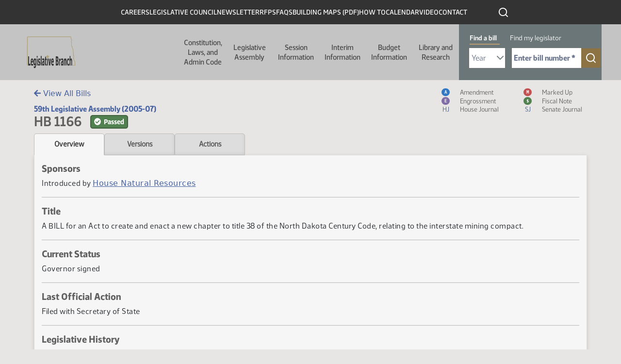

--- FILE ---
content_type: text/html; charset=UTF-8
request_url: https://ndlegis.gov/assembly/59-2005/regular/bill-overview/bo1166.html
body_size: 72962
content:
<html lang="en" dir="ltr" class="h-100">
  <head>
    <!--
    /**
    * @license
    * MyFonts Webfont Build ID 587915
    *
    * The fonts listed in this notice are subject to the End User License
    * Agreement(s) entered into by the website owner. All other parties are
    * explicitly restricted from using the Licensed Webfonts(s).
    *
    * You may obtain a valid license from one of MyFonts official sites.
    * http://www.fonts.com
    * http://www.myfonts.com
    * http://www.linotype.com
    *
    */
    -->
    <link rel="stylesheet" type="text/css" href="/themes/custom/legis_nd/fonts/MyFontsWebfontsKit.css">
    <link rel="stylesheet" media="all" href="/sites/default/files/css/css_Dqq_6KSdEgjRbAixR2FgAxHFQhICMaYdKnp0caz-Prg.css?delta=0&amp;language=en&amp;theme=legis_nd&amp;include=[base64]">
<link rel="stylesheet" media="all" href="/sites/default/files/css/css_LQV3RbKBPJVZDW2J2FY0-BaQCZcHICALDFttnaWsXJ8.css?delta=1&amp;language=en&amp;theme=legis_nd&amp;include=[base64]">
<link rel="stylesheet" media="all" href="https://cdn.jsdelivr.net/npm/accordion-js@3/dist/accordion.min.css">
<link rel="stylesheet" media="all" href="/sites/default/files/css/css_bGbDltLAK7kj_1McKnfOoR6SOYOH6BIV1r_KFYEBNVE.css?delta=3&amp;language=en&amp;theme=legis_nd&amp;include=[base64]">
<link rel="stylesheet" media="all" href="/sites/default/files/css/css_U4duOISQsL3cZbApgp0U99wWjH97RtzSSQlIGmx2oa8.css?delta=4&amp;language=en&amp;theme=legis_nd&amp;include=[base64]">

    
    <meta charset="utf-8">
<noscript><style>form.antibot * :not(.antibot-message) { display: none !important; }</style>
</noscript>


<meta name="Generator" content="Drupal 10 (https://www.drupal.org)">
<meta name="MobileOptimized" content="width">
<meta name="HandheldFriendly" content="true">
<meta name="viewport" content="width=device-width, initial-scale=1.0">
<link rel="icon" href="/sites/default/files/favicon_0_0.ico" type="image/vnd.microsoft.icon">
<link rel="canonical" href="https://ndlegis.gov/content/application-template">
<link rel="shortlink" href="https://ndlegis.gov/node/41758">


    <title>HB 1166 - Overview | North Dakota Legislative Branch</title>
    <link rel="canonical" href="https://ndlegis.gov/assembly/59-2005/regular/bill-overview/bo1166.html">
    <meta property="og:title" content= "HB 1166 - Overview"/>
    <meta property="og:type" content="article" />
    <meta property="og:url" content= "https://ndlegis.gov/assembly/59-2005/regular/bill-overview/bo1166.html" />
    <meta property="og:description" content = "An overview regarding HB 1166" />
    
            <meta property="og:image" content="https://ndlegis.gov/sites/default/files/inline-images/nd-legis-og.png" />
            <meta property="og:image:alt" content="Image of the Legislative Council Logo" />
        

    





    
  <script src="/sites/default/files/hotjar/hotjar.script.js?0"></script>
<script type="application/json" data-drupal-selector="drupal-settings-json">{"path":{"baseUrl":"\/","pathPrefix":"","currentPath":"node\/41758","currentPathIsAdmin":false,"isFront":false,"currentLanguage":"en"},"pluralDelimiter":"\u0003","suppressDeprecationErrors":true,"gtag":{"tagId":"","consentMode":false,"otherIds":[],"events":[],"additionalConfigInfo":[]},"ajaxPageState":{"libraries":"[base64]","theme":"legis_nd","theme_token":null},"ajaxTrustedUrl":[],"gtm":{"tagId":null,"settings":{"data_layer":"dataLayer","include_classes":false,"allowlist_classes":"google\nnonGooglePixels\nnonGoogleScripts\nnonGoogleIframes","blocklist_classes":"customScripts\ncustomPixels","include_environment":false,"environment_id":"","environment_token":""},"tagIds":["GTM-T47XKTC"]},"data":{"extlink":{"extTarget":true,"extTargetAppendNewWindowDisplay":true,"extTargetAppendNewWindowLabel":"(opens in a new window)","extTargetNoOverride":false,"extNofollow":false,"extTitleNoOverride":false,"extNoreferrer":true,"extFollowNoOverride":false,"extClass":"ext","extLabel":"(link is external)","extImgClass":false,"extSubdomains":true,"extExclude":"","extInclude":"","extCssExclude":"","extCssInclude":"","extCssExplicit":"","extAlert":true,"extAlertText":"You are now leaving this website and entering an external site created, operated, and maintained by another organization.","extHideIcons":false,"mailtoClass":"mailto","telClass":"","mailtoLabel":"(link sends email)","telLabel":"(link is a phone number)","extUseFontAwesome":false,"extIconPlacement":"append","extPreventOrphan":false,"extFaLinkClasses":"fa fa-external-link","extFaMailtoClasses":"fa fa-envelope-o","extAdditionalLinkClasses":"","extAdditionalMailtoClasses":"","extAdditionalTelClasses":"","extFaTelClasses":"fa fa-phone","allowedDomains":[],"extExcludeNoreferrer":""}},"dmbNotificationEntities":{"11":{"content":"\u003Cdiv class=\u0022dmb-notification\u0022 dmb-notification-id=\u002211\u0022 dmb-cookie-expiration=\u0022365\u0022 dmb-auto-dismiss=\u00220\u0022 dmb-dismiss-time=\u002215\u0022\u003E\u003Cdiv class=\u0022dmb-notification-content\u0022\u003E\n      \u003Cdiv class=\u0022field field--name-field-p-content field--type-entity-reference-revisions field--label-hidden field__items\u0022\u003E\n              \u003Cdiv class=\u0022field__item\u0022\u003E  \u003Cdiv class=\u0022paragraph paragraph--type--wysiwyg paragraph--view-mode--default\u0022\u003E\n          \n            \u003Cdiv class=\u0022clearfix text-formatted field field--name-field-wysiwgy-text-area field--type-text-with-summary field--label-hidden field__item\u0022\u003E\u003Cp\u003E\u003Cstrong\u003EWe\u0027re expanding! Now hiring several staff positions. Click on \u0022CAREERS\u0022 above to view postings.\u003C\/strong\u003E\u003C\/p\u003E\n\u003C\/div\u003E\n      \n      \u003C\/div\u003E\n\u003C\/div\u003E\n          \u003C\/div\u003E\n  \u003C\/div\u003E\n\u003Ca href=\u0022\u0022 class=\u0022close-dmb-notification\u0022\u003EClose notification\u003C\/a\u003E\u003C\/div\u003E\n","startTime":"2025-07-07T20:00:00+00:00","endTime":"2026-12-31T18:00:00+00:00","contentTypes":[],"sitewide":"1","pathLimit":[],"excluded":[],"id":"11"}},"dmbNotifications":{"dmb-notifications-ajax-wrapper":{"notificationWrapper":".dmb-notifications-ajax-wrapper","contentType":"page_with_view","contentPath":"\/content\/application-template","notificationType":""}},"user":{"uid":0,"permissionsHash":"df6389d2f7049f9a37366ab360a3dfa260def5aa995498caad2653c350120dc7"}}</script>
<script src="/sites/default/files/js/js_8KE6XhPbQw0jvp7CTOJEChOz0MT8_7k617rZ1MND6lc.js?scope=header&amp;delta=0&amp;language=en&amp;theme=legis_nd&amp;include=eJx1jVEKAjEMRC_Ubn-8T0m3IWRNm9JE2L29K4qi4M8wb3gwRdXNJ4xLKu8aN4sCjuahsjU24yKYG5oBYS4w05894O7C_ZrqvA2Q5YWBVOk0HSjRGb-8wAb799iCILHlXhOMIUeEdcXn4aPqrKz945BoAYnmx_lHdyS5U0M"></script>
<script src="/modules/contrib/google_tag/js/gtag.js?t96kzb"></script>
<script src="/modules/contrib/google_tag/js/gtm.js?t96kzb"></script>

  

            <link rel="stylesheet" href="/sites/default/files/static/bootstrap-5.1.3/css/bootstrap.css"/>
          <link rel="stylesheet" href="/sites/default/files/static/img/fontawesome/fontawesome-free-5.15.4-web/css/all.min.css"/>
          <link rel="stylesheet" href="/sites/default/files/static/datatables/dataTables.min.css"/>
          <link rel="stylesheet" href="/sites/default/files/static/css/static.css"/>

          <script src="/sites/default/files/static/js/jquery-3.6.0.min.js" type="text/javascript" charset="utf-8"></script>
            <script src="/sites/default/files/static/js/moment.min.js" type="text/javascript" charset="utf-8"></script>
          <script src="/sites/default/files/static/bootstrap-5.1.3/js/popper.min.js" type="text/javascript" charset="utf-8"></script>
          <script src="/sites/default/files/static/bootstrap-5.1.3/js/bootstrap.bundle.min.js" type="text/javascript" charset="utf-8"></script>
          <script src="/sites/default/files/static/img/fontawesome/fontawesome-free-5.15.4-web/js/all.min.js" type="text/javascript" charset="utf-8"></script>
          <script src="/sites/default/files/static/datatables/dataTables.min.js" type="text/javascript" charset="utf-8"></script>
          <script src="/sites/default/files/static/js/static.js" type="text/javascript" charset="utf-8"></script>
            <script>
                    var testimonyDeadline = '';
                    $(document).ready(function() {
                        // Set links on tabs and include search query on index link
                        var query = window.location.search.substring(1);
                        if (query) {
                            query = '?' + query;
                        }
                        $('#index-link').attr('href', $('#index-link').attr('href') + query + '#' + 1166);
                          $('.tab').each(function() {
                              var href = $(this).attr('href') + query;
                              $(this).attr('href', href);
                          });

                        initShowMore();
                        
                        // Hide header title/top bread crumbs
                        $('.region-breadcrumb').addClass('hide');

                        // Determine if testimony alert badge should be shown on Hearings tab
                        if (testimonyDeadline && $('#testimony-alert-badge').length > 0) {
                            var now = moment();
                            var deadline = moment(testimonyDeadline, "YYYY-MM-DD hh:mm");
                            if (deadline && now < deadline) {
                                $('#testimony-alert-badge').removeClass('hide');
                            }
                        }
                    });
                </script>

            



        </head>
  <body class="dmb-notification content-application-template path-node page-node-type-page-with-view   d-flex flex-column h-100">
        <a href="#main-content" class="visually-hidden focusable skip-link">
      Skip to main content
    </a>
    <noscript><iframe src="https://www.googletagmanager.com/ns.html?id=GTM-T47XKTC" height="0" width="0" style="display:none;visibility:hidden"></iframe></noscript>
      <div class="dialog-off-canvas-main-canvas d-flex flex-column h-100" data-off-canvas-main-canvas>
    

<a href="#main-content" class="visually-hidden focusable skip-link">
  Skip to main content
</a>

<header id="legis-site-header" aria-label="North Dakota State Legislature site header">
  <div class="container">
      <div class="region region-header">
    


<nav role="navigation" aria-labelledby="block-menu-header-1605643733-menu" id="block-header" class="block block-menu navigation menu--menu-header">
  

              <h2 id="block-menu-header-1605643733-menu" class="visually-hidden">Header</h2>

  
  
              <ul class="nav navbar-nav">
              
            
      <li class="nav-item">
        <a href="/careers" class="nav-link" data-drupal-link-system-path="careers">Careers</a>
              </li>
          
            
      <li class="nav-item">
        <a href="/legislative-council" class="nav-link" data-drupal-link-system-path="legislative-council">Legislative Council</a>
              </li>
          
            
      <li class="nav-item">
        <a href="/council-newsletter" class="nav-link" data-drupal-link-system-path="node/49732">Newsletter</a>
              </li>
          
            
      <li class="nav-item">
        <a href="/rfps" class="nav-link" data-drupal-link-system-path="rfps">RFPs</a>
              </li>
          
            
      <li class="nav-item">
        <a href="/faq" class="nav-link" data-drupal-link-system-path="faq">FAQs</a>
              </li>
          
            
      <li class="nav-item">
        <a href="/sites/default/files/resource/miscellaneous/capitolbuildingmap_1.pdf" class="nav-link">Building Maps (PDF)</a>
              </li>
          
            
      <li class="nav-item">
        <a href="/how-to" class="nav-link" data-drupal-link-system-path="node/49819">How To</a>
              </li>
          
            
      <li class="nav-item">
        <a href="/calendar" class="nav-link" data-drupal-link-system-path="calendar">Calendar</a>
              </li>
          
            
      <li class="nav-item">
        <a href="https://video.ndlegis.gov/" class="nav-link">Video</a>
              </li>
          
            
      <li class="nav-item">
        <a href="/contact-us" class="nav-link" data-drupal-link-system-path="node/41369">Contact</a>
              </li>
        </ul>
  


</nav>

<div id="block-topblackheaderbarsearchicon" class="block block-block-content block-block-content06716f38-ae21-47b4-9271-4948f7d77105">
  
    
      
            <div class="clearfix text-formatted field field--name-body field--type-text-with-summary field--label-hidden field__item"><a href="/search" outline: solid><img class="icon icon-search-white" src="/themes/custom/legis_nd/images/ico-search-white.svg" alt="click to search this site"></a></div>
      
  </div>

  </div>

  </div>

    <nav class="navbar navbar-expand-lg   " aria-labelledby="main-header-with-search" id="main-header-with-search">
    <div class="container-fluid m-0 p-0 row mx-auto">
      <div class="col-auto p-0">
        <div class="region region-nav-branding">
    <div id="block-legis-nd-branding" class="block block-system block-system-branding-block">
  
    
  <div class="navbar-brand d-flex align-items-center">

    <a href="/" title="Home" rel="home" class="site-logo d-block">
    <img src="/sites/default/files/nd-legis-logo.png" alt="Home">
  </a>
  
  <div>
    
      </div>
</div>
</div>

  </div>

      </div>

      <div class="col-3 col-md-auto">
        <button class="navbar-toggler collapsed" type="button" data-toggle="collapse" data-target="#navbarSupportedContent" aria-controls="navbarSupportedContent" aria-expanded="false" aria-label="Toggle navigation">
          <span class="navbar-toggler-icon"></span>
        </button>
      </div>

      <div class="collapse navbar-collapse col-12 col-md-auto p-0 justify-content-end" id="navbarSupportedContent">
        <div class="nav-wrapper">
          <div class="container">
              <div class="region region-nav-main">
    


<nav role="navigation" aria-labelledby="block-main-1412436324-menu" id="block-legis-nd-main-menu" class="block block-menu navigation menu--main">
  

              <h2 id="block-main-1412436324-menu" class="visually-hidden">Main navigation</h2>

  
  

  <ul data-region="nav_main" class="menu menu-- nav navbar-nav">
                <li class="offset-left-50 parent width-half expanded dropdown">
        <button href="" class="dropdown-toggle" data-toggle="dropdown" aria-haspopup="true" aria-controls="dropdown-menu-1">Constitution, Laws, and Admin Code <span class="caret"></span></button>
        
                  <div id="dropdown-menu-1" class="dropdown-menu dropdown-fullwidth" role="menu">
            
  
    <div class="menu_link_content menu-link-contentmain view-mode-default menu-dropdown menu-dropdown-0 menu-type-default">
              

  <div class="layout layout--twocol-section layout--twocol-section--50-50 row">

                                      <div class="layout__region layout__region--first order-2 order-lg-1" role="complementary" aria-labelledby="comp-title-752244588">
          <h2 id="comp-title-752244588" class="visually-hidden">
            Related resources for this section comp-title-752244588
          </h2>
          


<nav role="navigation" aria-labelledby="block-main-700856759-menu" class="hide-parent block block-menu navigation menu--main">
  

              <h2 id="block-main-700856759-menu" class="visually-hidden">Constitution Left Column</h2>

  
  

  <ul class="menu menu-- nav navbar-nav">
                <li>
        <a href="/constitution">Constitution <span class="caret"></span></a>

        
              </li>
                <li>
        <a href="/general-information/north-dakota-century-code/index.html">Century Code <span class="caret"></span></a>

        
              </li>
                <li>
        <a href="/legislative-histories/session-laws">Session Laws <span class="caret"></span></a>

        
              </li>
      </ul>


</nav>


        </div>
          
                      <div class="layout__region layout__region--second order-1 order-lg-2">
          


<nav role="navigation" aria-labelledby="block-main-1780045439-menu" class="hide-parent block block-menu navigation menu--main">
  

              <h2 id="block-main-1780045439-menu" class="visually-hidden">Constitution Right Column</h2>

  
  

  <ul class="menu menu-- nav navbar-nav">
                <li>
        <a href="/agency-rules/north-dakota-administrative-code/index.html">Administrative Code <span class="caret"></span></a>

        
              </li>
                <li>
        <a href="/administrative-rules-supplements">Administrative Rules Supplements <span class="caret"></span></a>

        
              </li>
                <li>
        <a href="/files/resource/miscellaneous/adminrulesdraftingmanual.pdf">Administrative Rules Drafting Manual <span class="caret"></span></a>

        
              </li>
                <li>
        <a href="https://attorneygeneral.nd.gov/attorney-generals-office/manuals-for-state-and-local-government-agencies/">Attorney General's Administrative Manual (External Site) <span class="caret"></span></a>

        
              </li>
      </ul>


</nav>


        </div>
          
  </div>

      </div>




          </div>
              </li>
                <li class="parent width-full offset-left-272 expanded dropdown">
        <button href="" class="dropdown-toggle" data-toggle="dropdown" aria-haspopup="true" aria-controls="dropdown-menu-2">Legislative Assembly <span class="caret"></span></button>
        
                  <div id="dropdown-menu-2" class="dropdown-menu dropdown-fullwidth" role="menu">
            
  
    <div class="menu_link_content menu-link-contentmain view-mode-default menu-dropdown menu-dropdown-0 menu-type-default">
                <div class="layout layout--threecol-section layout--threecol-section--33-34-33">

          <div class="layout__region layout__region--first">
        


<nav role="navigation" aria-labelledby="block-main-368340905-menu" class="block block-menu navigation menu--main">
  

        <h2 id="block-main-368340905-menu">Current Legislator Information</h2>

  
  

  <ul class="menu menu-- nav navbar-nav">
                <li>
        <a href="/assembly/69-2025/regular/members">Members <span class="caret"></span></a>

        
              </li>
                <li>
        <a href="/districts/2025-2032">Legislative Districts <span class="caret"></span></a>

        
              </li>
      </ul>


</nav>




<nav role="navigation" aria-labelledby="block-main-1432421109-menu" class="block block-menu navigation menu--main">
  

        <h2 id="block-main-1432421109-menu">Historical Legislator Information</h2>

  
  

  <ul class="menu menu-- nav navbar-nav">
                <li>
        <a href="/biographies">Members <span class="caret"></span></a>

        
              </li>
                <li>
        <a href="/districts">Legislative Districts <span class="caret"></span></a>

        
              </li>
      </ul>


</nav>


      </div>
    
          <div class="layout__region layout__region--second">
        


<nav role="navigation" aria-labelledby="block-main-1165645729-menu" class="block block-menu navigation menu--main">
  

        <h2 id="block-main-1165645729-menu">Contact Information</h2>

  
  

  <ul class="menu menu-- nav navbar-nav">
                <li>
        <a href="/legend/constituent/views/public/contact_legislator/">Constituent Views <span class="caret"></span></a>

        
              </li>
                <li>
        <a href="/legend/constituent/districts/public/find_my_legislator/">Find My Legislator <span class="caret"></span></a>

        
              </li>
                <li>
        <a href="/sites/default/files/resource/contact-my-legislators/2025senateroster.pdf">Senators <span class="caret"></span></a>

        
              </li>
                <li>
        <a href="/sites/default/files/resource/contact-my-legislators/2025houseroster.pdf">Representatives <span class="caret"></span></a>

        
              </li>
                <li>
        <a href="/legislator-photo-request">Legislator Photo Request Form <span class="caret"></span></a>

        
              </li>
      </ul>


</nav>


      </div>
    
          <div class="layout__region layout__region--third">
        


<nav role="navigation" aria-labelledby="block-main-1873404932-menu" class="block block-menu navigation menu--main">
  

        <h2 id="block-main-1873404932-menu">Other Assemblies</h2>

  
  

  <ul class="menu menu-- nav navbar-nav">
                <li>
        <a href="/assembly/70-2027/regular">2027-28 (70th) (Next) <span class="caret"></span></a>

        
              </li>
                <li>
        <a href="/assembly/69-2025/regular">2025-26 (69th) (Current) <span class="caret"></span></a>

        
              </li>
                <li>
        <a href="/assembly/68-2023/regular">2023-24 (68th) <span class="caret"></span></a>

        
              </li>
                <li>
        <a href="/assembly/67-2021/regular">2021-22 (67th) <span class="caret"></span></a>

        
              </li>
                <li>
        <a href="/assembly/66-2019/regular">2019-20 (66th) <span class="caret"></span></a>

        
              </li>
                <li>
        <a href="/assembly/65-2017/regular">2017-18 (65th) <span class="caret"></span></a>

        
              </li>
                <li>
        <a href="/assembly/64-2015/regular">2015-16 (64th) <span class="caret"></span></a>

        
              </li>
                <li>
        <a href="/assembly/63-2013/regular">2013-14 (63rd) <span class="caret"></span></a>

        
              </li>
                <li>
        <a href="/assembly/62-2011/regular">2011-12 (62nd) <span class="caret"></span></a>

        
              </li>
                <li>
        <a href="/assembly/61-2009/regular">2009-10 (61st) <span class="caret"></span></a>

        
              </li>
                <li>
        <a href="/assembly">All Assemblies <span class="caret"></span></a>

        
              </li>
      </ul>


</nav>


      </div>
    
  </div>
  <div class="layout layout--onecol">
    <div>
      
    </div>
  </div>

      </div>




          </div>
              </li>
                <li class="parent width-full offset-left-394 expanded dropdown">
        <button href="" class="dropdown-toggle" data-toggle="dropdown" aria-haspopup="true" aria-controls="dropdown-menu-3">Session Information <span class="caret"></span></button>
        
                  <div id="dropdown-menu-3" class="dropdown-menu dropdown-fullwidth" role="menu">
            
  
    <div class="menu_link_content menu-link-contentmain view-mode-default menu-dropdown menu-dropdown-0 menu-type-default">
                <div class="layout layout--threecol-section layout--threecol-section--33-34-33">

          <div class="layout__region layout__region--first">
        


<nav role="navigation" aria-labelledby="block-main-604507647-menu" class="block block-menu navigation menu--main">
  

        <h2 id="block-main-604507647-menu">Session Home</h2>

  
  

  <ul class="menu menu-- nav navbar-nav">
                <li>
        <a href="/assembly/69-2025/regular">69th Legislative Assembly - Regular Session <span class="caret"></span></a>

        
              </li>
                <li>
        <a href="/assembly/69-2025/special">69th Legislative Assembly - Special Session <span class="caret"></span></a>

        
              </li>
      </ul>


</nav>




<nav role="navigation" aria-labelledby="block-main-71990694-menu" class="block block-menu navigation menu--main">
  

        <h2 id="block-main-71990694-menu">Orientation and Organization</h2>

  
  

  <ul class="menu menu-- nav navbar-nav">
                <li>
        <a href="/sites/default/files/resource/69-2025/miscellaneous/organizational-session-agenda.pdf">Organizational Session Agenda <span class="caret"></span></a>

        
              </li>
                <li>
        <a href="/sites/default/files/resource/69-2025/miscellaneous/employee-orientation-agenda.pdf">Employee Orientation Agenda <span class="caret"></span></a>

        
              </li>
      </ul>


</nav>




<nav role="navigation" aria-labelledby="block-main-169759135-menu" class="block block-menu navigation menu--main">
  

        <h2 id="block-main-169759135-menu">Session Information</h2>

  
  

  <ul class="menu menu-- nav navbar-nav">
                <li>
        <a href="/sites/default/files/resource/70-2027/legislative-deadlines/2027-legislative-deadlines.pdf">Deadlines <span class="caret"></span></a>

        
              </li>
                <li>
        <a href="/sites/default/files/resource/69-2025/legislative-rules/rules25a.pdf">Rules - Regular Session <span class="caret"></span></a>

        
              </li>
                <li>
        <a href="/sites/default/files/resource/69-2025/miscellaneous/ssrules25a.pdf">Rules - Special Session <span class="caret"></span></a>

        
              </li>
                <li>
        <a href="/sites/default/files/resource/68-2023/miscellaneous/23.9424.01000.pdf">Ethics <span class="caret"></span></a>

        
              </li>
                <li>
        <a href="/order-of-business">Order of Business <span class="caret"></span></a>

        
              </li>
                <li>
        <a href="/workplace-harassment-policy">Workplace Harassment Policy <span class="caret"></span></a>

        
              </li>
                <li>
        <a href="/sites/default/files/resource/69-2025/miscellaneous/executive-order-2025-09-special-session.pdf">Special Session - Executive Order <span class="caret"></span></a>

        
              </li>
                <li>
        <a href="/sites/default/files/resource/69-2025/miscellaneous/house-tentative-agenda-012126.pdf">Special Session - House - 1st Day Agenda <span class="caret"></span></a>

        
              </li>
                <li>
        <a href="/sites/default/files/resource/69-2025/miscellaneous/senate-tentative-agenda-012126.pdf">Special Session - Senate - 1st Day Agenda <span class="caret"></span></a>

        
              </li>
                <li>
        <a href="/assembly/69-2025/special/bills-submitted-legislative-management-2026-special-session">Bills Submitted to the Legislative Management for the 2026 Special Session <span class="caret"></span></a>

        
              </li>
      </ul>


</nav>




<nav role="navigation" aria-labelledby="block-main-796753724-menu" class="block block-menu navigation menu--main">
  

        <h2 id="block-main-796753724-menu">Presession Information</h2>

  
  

  <ul class="menu menu-- nav navbar-nav">
                <li>
        <a href="/sites/default/files/resource/committee-memorandum/25.9280.01000.pdf">Recommendation of the ND Uniform Laws Commission <span class="caret"></span></a>

        
              </li>
                <li>
        <a href="/sites/default/files/resource/69-2025/miscellaneous/prefiled-list.pdf">Prefiled Bills <span class="caret"></span></a>

        
              </li>
                <li>
        <a href="/legislative-drafting-manual">Legislative Drafting Manual <span class="caret"></span></a>

        
              </li>
      </ul>


</nav>


      </div>
    
          <div class="layout__region layout__region--second">
        


<nav role="navigation" aria-labelledby="block-main-1858754033-menu" class="block block-menu navigation menu--main">
  

        <h2 id="block-main-1858754033-menu">Bill Information</h2>

  
  

  <ul class="menu menu-- nav navbar-nav">
                <li>
        <a href="/assembly/69-2025/regular/subject-index/major-topic.html">Major Topic Index - Regular Session <span class="caret"></span></a>

        
              </li>
                <li>
        <a href="/assembly/69-2025/special/subject-index/major-topic.html">Major Topic Index - Special Session <span class="caret"></span></a>

        
              </li>
                <li>
        <a href="/assembly/69-2025/regular/documents/bill-download.html">Measure Directory - Regular Session <span class="caret"></span></a>

        
              </li>
                <li>
        <a href="/assembly/69-2025/special/documents/bill-download.html">Measure Directory - Special Session <span class="caret"></span></a>

        
              </li>
                <li>
        <a href="/legislative-bill-tracking-system">Bill Tracking System <span class="caret"></span></a>

        
              </li>
                <li>
        <a href="/assembly/69-2025/bill-index.html">Bills and Resolutions <span class="caret"></span></a>

        
              </li>
                <li>
        <a href="/assembly/69-2025/bill-index.html?session-type=Special">Bills and Resolutions - Special Session <span class="caret"></span></a>

        
              </li>
                <li>
        <a href="/assembly/69-2025/regular/journals/journal-index.html">Journals - Regular Session <span class="caret"></span></a>

        
              </li>
                <li>
        <a href="/assembly/69-2025/special/journals/journal-index.html">Journals - Special Session <span class="caret"></span></a>

        
              </li>
                <li>
        <a href="/assembly/69-2025/regular/journals/floor_introductions.html">Bills Introduced on the Floor - Regular Session <span class="caret"></span></a>

        
              </li>
                <li>
        <a href="/assembly/69-2025/special/journals/floor_introductions.html">Bills Introduced on the Floor - Special Session <span class="caret"></span></a>

        
              </li>
      </ul>


</nav>




<nav role="navigation" aria-labelledby="block-main-918896295-menu" class="block block-menu navigation menu--main">
  

        <h2 id="block-main-918896295-menu">Postsession Information</h2>

  
  

  <ul class="menu menu-- nav navbar-nav">
                <li>
        <a href="/sites/default/files/resource/68-2023/final-bill-status/2023finalbillstatus.pdf">Final Bill Status <span class="caret"></span></a>

        
              </li>
                <li>
        <a href="/sites/default/files/resource/69-2025/effective-dates-legislation/effective-dates-2025-legislation.pdf">Effective Dates of Legislation <span class="caret"></span></a>

        
              </li>
                <li>
        <a href="/assembly/69-2025/regular/2025-session-laws">Session Laws <span class="caret"></span></a>

        
              </li>
                <li>
        <a href="/files/resource/title-summaries/2023-title-summaries.pdf">Title Summaries <span class="caret"></span></a>

        
              </li>
                <li>
        <a href="/research-center/history">Bill Histories <span class="caret"></span></a>

        
              </li>
      </ul>


</nav>


      </div>
    
          <div class="layout__region layout__region--third">
        


<nav role="navigation" aria-labelledby="block-main-402203418-menu" class="block block-menu navigation menu--main">
  

        <h2 id="block-main-402203418-menu">Calendar &amp; Hearing Schedules</h2>

  
  

  <ul class="menu menu-- nav navbar-nav">
                <li>
        <a href="/legend/chamber_calendar/view/?chamber=H">House Floor <span class="caret"></span></a>

        
              </li>
                <li>
        <a href="/legend/chamber_calendar/view/?chamber=S">Senate Floor <span class="caret"></span></a>

        
              </li>
                <li>
        <a href="/assembly/69-2025/committee-hearings/hearing-index.html">Standing Committee Hearings - Regular Session <span class="caret"></span></a>

        
              </li>
                <li>
        <a href="/legend/committee/hearings/public-schedule/">Standing Committee Hearings - Special Session <span class="caret"></span></a>

        
              </li>
                <li>
        <a href="/assembly/69-2025/regular/calendar-reports/calendar-reports.html">Printable Daily Calendars - Regular Session <span class="caret"></span></a>

        
              </li>
                <li>
        <a href="/assembly/69-2025/special/calendar-reports/calendar-reports.html">Printable Daily Calendars - Special Session <span class="caret"></span></a>

        
              </li>
      </ul>


</nav>




<nav role="navigation" aria-labelledby="block-main-1118696963-menu" class="block block-menu navigation menu--main">
  

        <h2 id="block-main-1118696963-menu">Committees</h2>

  
  

  <ul class="menu menu-- nav navbar-nav">
                <li>
        <a href="/assembly/69-2025/committees">Regular Session <span class="caret"></span></a>

        
              </li>
                <li>
        <a href="/assembly/69-2025/special-committees">Special Session <span class="caret"></span></a>

        
              </li>
                <li>
        <a href="/assembly/69-2025/committees/interim">Interim <span class="caret"></span></a>

        
              </li>
                <li>
        <a href="/assembly/69-2025/regular/north-dakota-statutory-committees-contain-legislative-members">Statutory <span class="caret"></span></a>

        
              </li>
                <li>
        <a href="/assembly/69-2025/regular/committee-information/committee-inventory.html">Bills by Committee - Regular Session <span class="caret"></span></a>

        
              </li>
                <li>
        <a href="/assembly/69-2025/special/committee-information/committee-inventory.html">Bills by Committee - Special Session <span class="caret"></span></a>

        
              </li>
      </ul>


</nav>




<nav role="navigation" aria-labelledby="block-main-175752464-menu" class="block block-menu navigation menu--main">
  

        <h2 id="block-main-175752464-menu">Legislator Information</h2>

  
  

  <ul class="menu menu-- nav navbar-nav">
                <li>
        <a href="/assembly/69-2025/regular/members">Legislators - Regular Session <span class="caret"></span></a>

        
              </li>
                <li>
        <a href="/assembly/69-2025/special/members">Legislators - Special Session <span class="caret"></span></a>

        
              </li>
                <li>
        <a href="/assembly/69-2025/regular/sponsor-inquiry/index.html">Bill Sponsors - Regular Session <span class="caret"></span></a>

        
              </li>
                <li>
        <a href="/assembly/69-2025/special/sponsor-inquiry/index.html">Bill Sponsors - Special Session <span class="caret"></span></a>

        
              </li>
                <li>
        <a href="/legend/chamber_calendar/roll_call/view/">Roll Call Votes <span class="caret"></span></a>

        
              </li>
                <li>
        <a href="/assembly/69-2025/regular/member-video/index.html">Legislator Video <span class="caret"></span></a>

        
              </li>
                <li>
        <a href="/assembly/69-2025/regular/member-video/conflict-of-interest.html">Standing Committee Hearing Conflict of Interest - Regular Session <span class="caret"></span></a>

        
              </li>
                <li>
        <a href="/assembly/69-2025/special/member-video/conflict-of-interest.html">Standing Committee Hearing Conflict of Interest - Special Session <span class="caret"></span></a>

        
              </li>
                <li>
        <a href="/assembly/69-2025/regular/journals/journal-conflicts.html">Floor Session Conflict of Interest - Regular Session <span class="caret"></span></a>

        
              </li>
                <li>
        <a href="/assembly/69-2025/special/journals/journal-conflicts.html">Floor Session Conflict of Interest - Special Session <span class="caret"></span></a>

        
              </li>
      </ul>


</nav>


      </div>
    
  </div>
  <div class="layout layout--onecol">
    <div>
      
    </div>
  </div>

      </div>




          </div>
              </li>
                <li class="width-full offset-left-516 parent expanded dropdown">
        <button href="" class="dropdown-toggle" data-toggle="dropdown" aria-haspopup="true" aria-controls="dropdown-menu-4">Interim Information <span class="caret"></span></button>
        
                  <div id="dropdown-menu-4" class="dropdown-menu dropdown-fullwidth" role="menu">
            
  
    <div class="menu_link_content menu-link-contentmain view-mode-default menu-dropdown menu-dropdown-0 menu-type-default">
              

  <div class="layout layout--twocol-section layout--twocol-section--67-33 row">

                                      <div class="layout__region layout__region--first order-2 order-lg-1" role="complementary" aria-labelledby="comp-title-2073059043">
          <h2 id="comp-title-2073059043" class="visually-hidden">
            Related resources for this section comp-title-2073059043
          </h2>
          


<nav role="navigation" aria-labelledby="block-main-1043017609-menu" class="block block-menu navigation menu--main">
  

        <h2 id="block-main-1043017609-menu">Interim Information</h2>

  
  

  <ul class="menu menu-- nav navbar-nav">
                <li>
        <a href="/assembly/69-2025/committees/interim/administrative-rules-committee">Administrative Rules Committee <span class="caret"></span></a>

        
              </li>
                <li>
        <a href="/assembly/69-2025/committees/interim/advanced-nuclear-energy-committee">Advanced Nuclear Energy Committee <span class="caret"></span></a>

        
              </li>
                <li>
        <a href="/assembly/69-2025/committees/interim/agriculture-and-water-management-committee">Agriculture and Water Management Committee <span class="caret"></span></a>

        
              </li>
                <li>
        <a href="/assembly/69-2025/committees/interim/budget-section">Budget Section <span class="caret"></span></a>

        
              </li>
                <li>
        <a href="/assembly/69-2025/committees/interim/budget-section-education-and-environment-division">Budget Section - Education and Environment Division <span class="caret"></span></a>

        
              </li>
                <li>
        <a href="/assembly/69-2025/committees/interim/budget-section-government-operations-division">Budget Section - Government Operations Division <span class="caret"></span></a>

        
              </li>
                <li>
        <a href="/assembly/69-2025/committees/interim/budget-section-human-resources-division">Budget Section - Human Resources Division <span class="caret"></span></a>

        
              </li>
                <li>
        <a href="/assembly/69-2025/committees/interim/budget-section-leadership-division">Budget Section - Leadership Division <span class="caret"></span></a>

        
              </li>
                <li>
        <a href="/assembly/69-2025/committees/interim/child-custody-review-task-force">Child Custody Review Task Force <span class="caret"></span></a>

        
              </li>
                <li>
        <a href="/assembly/69-2025/committees/interim/education-committee">Education Committee <span class="caret"></span></a>

        
              </li>
                <li>
        <a href="/assembly/69-2025/committees/interim/emergency-response-services-committee">Emergency Response Services Committee <span class="caret"></span></a>

        
              </li>
                <li>
        <a href="/assembly/69-2025/committees/interim/employee-benefits-programs-committee">Employee Benefits Programs Committee <span class="caret"></span></a>

        
              </li>
                <li>
        <a href="/assembly/69-2025/committees/interim/energy-development-and-transmission-committee">Energy Development and Transmission Committee <span class="caret"></span></a>

        
              </li>
                <li>
        <a href="/assembly/69-2025/committees/interim/government-finance-committee">Government Finance Committee <span class="caret"></span></a>

        
              </li>
                <li>
        <a href="/assembly/69-2025/committees/interim/government-finance-regional-jail-study-subcommittee">Government Finance - Regional Jail Study Subcommittee <span class="caret"></span></a>

        
              </li>
                <li>
        <a href="/assembly/69-2025/committees/interim/government-finance-transportation-study-subcommittee">Government Finance - Transportation Study Subcommittee <span class="caret"></span></a>

        
              </li>
                <li>
        <a href="/assembly/69-2025/committees/interim/health-care-committee">Health Care Committee <span class="caret"></span></a>

        
              </li>
                <li>
        <a href="/assembly/69-2025/committees/interim/higher-education-funding-review-committee">Higher Education Funding Review Committee <span class="caret"></span></a>

        
              </li>
                <li>
        <a href="/assembly/69-2025/committees/interim/higher-education-institutions-committee">Higher Education Institutions Committee <span class="caret"></span></a>

        
              </li>
                <li>
        <a href="/assembly/69-2025/committees/interim/human-services-committee">Human Services Committee <span class="caret"></span></a>

        
              </li>
                <li>
        <a href="/assembly/69-2025/committees/interim/information-technology-committee">Information Technology Committee <span class="caret"></span></a>

        
              </li>
                <li>
        <a href="/assembly/69-2025/committees/interim/judiciary-committee">Judiciary Committee <span class="caret"></span></a>

        
              </li>
                <li>
        <a href="/assembly/69-2025/committees/interim/legacy-and-budget-stabilization-fund-advisory-board">Legacy and Budget Stabilization Fund Advisory Board <span class="caret"></span></a>

        
              </li>
                <li>
        <a href="/assembly/69-2025/committees/interim/legislative-audit-and-fiscal-review-committee">Legislative Audit and Fiscal Review Committee <span class="caret"></span></a>

        
              </li>
                <li>
        <a href="/assembly/69-2025/committees/interim/legislative-management">Legislative Management <span class="caret"></span></a>

        
              </li>
                <li>
        <a href="/assembly/69-2025/committees/interim/legislative-procedure-and-arrangements-committee">Legislative Procedure and Arrangements Committee <span class="caret"></span></a>

        
              </li>
                <li>
        <a href="/assembly/69-2025/committees/interim/legislative-task-force-government-efficiency">Legislative Task Force on Government Efficiency <span class="caret"></span></a>

        
              </li>
                <li>
        <a href="/assembly/69-2025/committees/interim/protection-and-victim-services-committee">Protection and Victim Services Committee <span class="caret"></span></a>

        
              </li>
                <li>
        <a href="/assembly/69-2025/committees/interim/rural-health-transformation-committee">Rural Health Transformation Committee <span class="caret"></span></a>

        
              </li>
                <li>
        <a href="/assembly/69-2025/committees/interim/special-education-funding-committee">Special Education Funding Committee <span class="caret"></span></a>

        
              </li>
                <li>
        <a href="/assembly/69-2025/committees/interim/tax-reform-and-relief-advisory-committee">Tax Reform and Relief Advisory Committee <span class="caret"></span></a>

        
              </li>
                <li>
        <a href="/assembly/69-2025/committees/interim/tribal-and-state-relations-committee">Tribal and State Relations Committee <span class="caret"></span></a>

        
              </li>
                <li>
        <a href="/assembly/69-2025/committees/interim/water-topics-overview-committee">Water Topics Overview Committee <span class="caret"></span></a>

        
              </li>
      </ul>


</nav>


        </div>
          
                      <div class="layout__region layout__region--second order-1 order-lg-2">
          


<nav role="navigation" aria-labelledby="block-main-1350944012-menu" class="block block-menu navigation menu--main">
  

        <h2 id="block-main-1350944012-menu">Additional Information</h2>

  
  

  <ul class="menu menu-- nav navbar-nav">
                <li>
        <a href="/sites/default/files/resource/69-2025/miscellaneous/2025-committee-structure.pdf">Committee Structure <span class="caret"></span></a>

        
              </li>
                <li>
        <a href="/sites/default/files/resource/69-2025/study-directives/27.9003.01000.pdf">Study Directives Under Consideration for the 2025-26 Interim <span class="caret"></span></a>

        
              </li>
                <li>
        <a href="/sites/default/files/resource/69-2025/study-directives/27.9003.02000.pdf">Study Directives Approved for the 2025-26 Interim <span class="caret"></span></a>

        
              </li>
      </ul>


</nav>




<nav role="navigation" aria-labelledby="block-main-842118926-menu" class="block block-menu navigation menu--main">
  

        <h2 id="block-main-842118926-menu">Interim Summaries</h2>

  
  

  <ul class="menu menu-- nav navbar-nav">
                <li>
        <a href="/assembly/69-2025/session-interim/committee-meeting-summary">Committee Meeting Summary <span class="caret"></span></a>

        
              </li>
                <li>
        <a href="/assembly/69-2025/session-interim/committee-memorandums">Committee Memorandums <span class="caret"></span></a>

        
              </li>
                <li>
        <a href="/assembly/69-2025/interim/interim-bill.html">Committee Bill Drafts <span class="caret"></span></a>

        
              </li>
                <li>
        <a href="/sites/default/files/resource/68-2023/legislative-management-final-reports/2025finalreport.pdf">Final Report <span class="caret"></span></a>

        
              </li>
      </ul>


</nav>




<nav role="navigation" aria-labelledby="block-main-97438401-menu" class="block block-menu navigation menu--main">
  

        <h2 id="block-main-97438401-menu">Interims</h2>

  
  

  <ul class="menu menu-- nav navbar-nav">
                <li>
        <a href="/assembly/69-2025/session-interim">2025-26 (69th) (Current) <span class="caret"></span></a>

        
              </li>
                <li>
        <a href="/assembly/68-2023/session-interim">2023-24 (68th) <span class="caret"></span></a>

        
              </li>
                <li>
        <a href="/assembly/67-2021/session-interim">2021-22 (67th) <span class="caret"></span></a>

        
              </li>
                <li>
        <a href="/assembly/session-interim">All Interims <span class="caret"></span></a>

        
              </li>
      </ul>


</nav>


        </div>
          
  </div>

      </div>




          </div>
              </li>
                <li class="parent width-full offset-left-671 expanded dropdown">
        <button href="" class="dropdown-toggle" data-toggle="dropdown" aria-haspopup="true" aria-controls="dropdown-menu-5">Budget Information <span class="caret"></span></button>
        
                  <div id="dropdown-menu-5" class="dropdown-menu dropdown-fullwidth" role="menu">
            
  
    <div class="menu_link_content menu-link-contentmain view-mode-default menu-dropdown menu-dropdown-0 menu-type-default">
                <div class="layout layout--threecol-section layout--threecol-section--33-34-33">

          <div class="layout__region layout__region--first">
        


<nav role="navigation" aria-labelledby="block-main-1828691754-menu" class="block block-menu navigation menu--main">
  

        <h2 id="block-main-1828691754-menu">State Budget Summaries</h2>

  
  

  <ul class="menu menu-- nav navbar-nav">
                <li>
        <a href="/budget-information">Budget Information <span class="caret"></span></a>

        
              </li>
                <li>
        <a href="/fiscal/budget-basics-information">Budget Basics <span class="caret"></span></a>

        
              </li>
                <li>
        <a href="/fiscal/state-budget-flowcharts">Budget Flowcharts <span class="caret"></span></a>

        
              </li>
                <li>
        <a href="/fiscal/budget-trends-presentations">Budget Trends Presentations <span class="caret"></span></a>

        
              </li>
                <li>
        <a href="/fiscal/finance-facts-pocket-guide">Finance Facts - Pocket Guide <span class="caret"></span></a>

        
              </li>
      </ul>


</nav>


      </div>
    
          <div class="layout__region layout__region--second">
        


<nav role="navigation" aria-labelledby="block-main-1203667105-menu" class="block block-menu navigation menu--main">
  

        <h2 id="block-main-1203667105-menu">State Budget Details</h2>

  
  

  <ul class="menu menu-- nav navbar-nav">
                <li>
        <a href="/fiscal/69-2025">2025-27 Biennium <span class="caret"></span></a>

        
              </li>
                <li>
        <a href="/fiscal/68-2023">2023-25 Biennium <span class="caret"></span></a>

        
              </li>
                <li>
        <a href="/fiscal/67-2021">2021-23 Biennium <span class="caret"></span></a>

        
              </li>
                <li>
        <a href="/fiscal">Historical Budgets <span class="caret"></span></a>

        
              </li>
                <li>
        <a href="/fiscal/agency">Agency Budgets <span class="caret"></span></a>

        
              </li>
      </ul>


</nav>


      </div>
    
          <div class="layout__region layout__region--third">
        


<nav role="navigation" aria-labelledby="block-main-571751079-menu" class="block block-menu navigation menu--main">
  

        <h2 id="block-main-571751079-menu">Revenues and Other Items</h2>

  
  

  <ul class="menu menu-- nav navbar-nav">
                <li>
        <a href="/fiscal/state-general-fund-revenues">State General Fund Revenues <span class="caret"></span></a>

        
              </li>
                <li>
        <a href="/fiscal/state-oil-and-gas-tax-revenues">State Oil and Gas Tax Revenues <span class="caret"></span></a>

        
              </li>
                <li>
        <a href="/fiscal/special-fund-analyses">Special Fund Analyses <span class="caret"></span></a>

        
              </li>
                <li>
        <a href="/fiscal/federal-funds-information">Federal Funds Information <span class="caret"></span></a>

        
              </li>
                <li>
        <a href="/fiscal/other-publications">Other Publications <span class="caret"></span></a>

        
              </li>
      </ul>


</nav>


      </div>
    
  </div>
  <div class="layout layout--onecol">
    <div>
      
    </div>
  </div>

      </div>




          </div>
              </li>
                <li class="offset-left-671 parent width-half expanded dropdown">
        <button href="" class="dropdown-toggle" data-toggle="dropdown" aria-haspopup="true" aria-controls="dropdown-menu-6">Library and Research <span class="caret"></span></button>
        
                  <div id="dropdown-menu-6" class="dropdown-menu dropdown-fullwidth" role="menu">
            
  
    <div class="menu_link_content menu-link-contentmain view-mode-default menu-dropdown menu-dropdown-0 menu-type-default">
              

  <div class="layout layout--twocol-section layout--twocol-section--50-50 row">

                                      <div class="layout__region layout__region--first order-2 order-lg-1" role="complementary" aria-labelledby="comp-title-165291270">
          <h2 id="comp-title-165291270" class="visually-hidden">
            Related resources for this section comp-title-165291270
          </h2>
          


<nav role="navigation" aria-labelledby="block-main-549331080-menu" class="block block-menu navigation menu--main">
  

              <h2 id="block-main-549331080-menu" class="visually-hidden">Library Column Left</h2>

  
  

  <ul class="menu menu-- nav navbar-nav">
                <li>
        <a href="/library-and-research/legislative-histories-and-other-information">Library and Research Home <span class="caret"></span></a>

        
              </li>
                <li>
        <a href="/research-center/history">Legislative Bill and Resolution Histories <span class="caret"></span></a>

        
              </li>
                <li>
        <a href="/research-center/legislative-management-final-reports">Legislative Management Final Reports <span class="caret"></span></a>

        
              </li>
                <li>
        <a href="/library-and-research/session-laws">Session Laws <span class="caret"></span></a>

        
              </li>
                <li>
        <a href="/library-and-research/title-summaries">Title Summaries <span class="caret"></span></a>

        
              </li>
      </ul>


</nav>


        </div>
          
                      <div class="layout__region layout__region--second order-1 order-lg-2">
          


<nav role="navigation" aria-labelledby="block-main-752995792-menu" class="block block-menu navigation menu--main">
  

              <h2 id="block-main-752995792-menu" class="visually-hidden">Library Column Right</h2>

  
  

  <ul class="menu menu-- nav navbar-nav">
                <li>
        <a href="/library-and-research/bill-status-reports">Bill Status Reports <span class="caret"></span></a>

        
              </li>
                <li>
        <a href="/library-and-research/journals">House and Senate Journals <span class="caret"></span></a>

        
              </li>
                <li>
        <a href="/library-and-research/fiscal-notes-history">Fiscal Notes <span class="caret"></span></a>

        
              </li>
                <li>
        <a href="/library-and-research/historical-constitution-and-century-code">Historical Constitution and Century Code <span class="caret"></span></a>

        
              </li>
                <li>
        <a href="/statutorily-mandated-reports">Statutorily Mandated Reports <span class="caret"></span></a>

        
              </li>
      </ul>


</nav>


        </div>
          
  </div>

      </div>




          </div>
              </li>
      </ul>


</nav>


  </div>

          </div>
        </div>
          <div class="region region-nav-additional">
    <div id="block-findabillfindmylegislator" class="block block-block-content block-block-contentf7cb10cd-a22a-4209-a362-1bb1a396ad4a">
  
    
      
            <div class="clearfix text-formatted field field--name-body field--type-text-with-summary field--label-hidden field__item">

<div id="block-find-a-bill" class="search-block-wrapper">
  <div class="search-links" role="tablist">   
    <button role="tab" id="find-a-bill-1" aria-controls="tabpanel-find-bill" aria-selected="true" class="activetab">Find a bill</button>
    <button role="tab" id="find-my-legislator-1" aria-controls="tabpanel-find-legislator" aria-selected="false">Find my legislator</button> 
  </div>
  <div role="tabpanel" id="tabpanel-find-bill"> 
    <form class="flexbox-wrapper" id="jumpform" name="jumpform" action="" method="post">
      <label class="sr-only" for="select-bill-year" id="Select_Bill_label">Select Bill Year</label> 
      <select id="select-bill-year" aria-label="Required: Select Bill Year" style="padding-right:20px;">
        <option value="">Year</option>
      </select>
      <label class="sr-only" for="jump_number" id="jump_number_label">Send me to Bill No. (for example: 9999): </label>
      <input id="jump_number" name="jump_number" type="text" value="" placeholder="Enter bill number *" maxlength="4" onkeypress="return event.charCode == 13 || (event.charCode&gt;=48 &amp;&amp; event.charCode&lt;=57)" required aria-required="true" aria-label="Required: Enter bill number (e.g. 1001)">
      <input type="image" id="searchBill" class="icon-search-gold" name="searchBill" value="Search" alt="Search" src="/themes/custom/legis_nd/images/button-search.svg">
    </form>
  </div>
</div>

<div id="block-find-my-legislator" class="search-block-wrapper" style="display:none;">
  <div class="search-links" role="tablist">
    <button role="tab" id="find-a-bill-2" aria-controls="tabpanel-find-bill" aria-selected="false">Find a bill</button>
    <button role="tab" id="find-my-legislator-2" aria-controls="tabpanel-find-legislator" aria-selected="true" class="activetab">Find my legislator</button> 
  </div>
  <div role="tabpanel" id="tabpanel-find-legislator">
    <form id="FindMyLegislatorFM" method="get" action="/legend/constituent/districts/public/find_my_legislator/">
      <input type="hidden" name="command" value=""> 
      <label for="house_number" id="house_number_label" class="sr-only radioCheck">House Number Only:</label>
      <input type="text" id="house_number" name="house_number" maxlength="7" size="11" value="" placeholder="House number *" required aria-required="true" aria-label="Required: Enter your home address number only (e.g. 1615)">	
      <label for="zip_code" id="zip_code_label" class="sr-only radioCheck">Zip Code</label>
      <input type="text" id="zip_code" name="zip_code" maxlength="9" size="9" value="" placeholder="Zip code *" required aria-required="true" aria-label="Required: Enter your zip code (e.g. 58501)">
      <input type="image" class="icon-search-gold" name="searchDistrict" value="Search" onclick="if (!this.alreadyran ) { buttonStatus(this);} else {return false;}" onkeypress="if (checkKey(event)) {this.click()}" alt="Search" src="/themes/custom/legis_nd/images/button-search.svg">
    </form>
  </div>
</div>

</div>
      
  </div>

  </div>

      </div>
    </div>
  </nav>
  
</header>

  

  <div class="notification-wrapper">
      <div class="region region-notification">
    
<aside id="block-dmbnotificationsblock" class="dmb-notification-block" role="region" aria-label="Site-wide alert">
  
    

  <div><div class="dmb-notifications-ajax-wrapper"></div>
</div>

</aside>
  </div>

  </div>

<main role="main">
  <a id="main-content" tabindex="-1"></a>
  
  
  
  

  <div class="container-fluid m-0 p-0">
            <div class="region region-breadcrumb">
    <div id="block-legis-nd-breadcrumbs" class="block block-system block-system-breadcrumb-block">
  
    
        <nav role="navigation" aria-labelledby="system-breadcrumb">
    <h2 id="system-breadcrumb" class="visually-hidden">Breadcrumb</h2>
    <ol class="breadcrumb">
          <li class="breadcrumb-item">
                  <a href="/">Home</a>
              </li>
          <li class="breadcrumb-item">
                  HB 1166 - Overview
              </li>
        </ol>
  </nav>

  </div>
<div id="block-legis-nd-page-title" class="block block-core block-page-title-block">
  
    
      
  <h1 class="page-title"><span class="field field--name-title field--type-string field--label-hidden">HB 1166 - Overview</span>
</h1>


  </div>
<div class="views-element-container container block block-views block-views-blockpage-with-view-intro-section-block-1" id="block-views-block-page-with-view-intro-section-block-1">
  
    
      <div><div class="view view-page-with-view-intro-section view-id-page_with_view_intro_section view-display-id-block_1 js-view-dom-id-75a6794418c55f15e4077292ee92a2fc9aa113d01442110f21a58a10225eed06">
  
    
      
      <div class="view-content">
          <div class="views-row"><div class="views-field views-field-body intro-section container"><div class="field-content">  <p></p>

</div></div></div>

    </div>
  
          </div>
</div>

  </div>

  </div>

            <div class="row no-gutters container">
            <div class="order-1 order-lg-2 col-12">
          <div class="region region-content">
    <div data-drupal-messages-fallback class="hidden"></div>
<div id="block-legis-nd-itd7-system-main" class="block block-system block-system-main-block">
  
    
      
<article data-history-node-id="41758" class="node node--type-page-with-view node--view-mode-full">

  
    

  
  <div class="node__content">
      <div class="layout layout--onecol">
    <div class="layout__region layout__region--content">
      <div class="block block-layout-builder block-extra-field-blocknodepage-with-viewlinks">
  
    
      
  </div>
<div class="block block-layout-builder block-field-blocknodepage-with-viewfield-pwv-custom-content">
  
    
      
            <div class="clearfix text-formatted field field--name-field-pwv-custom-content field--type-text-long field--label-hidden field__item"><p>
          <div id="content">
              <div class="flex-container">
                <div class="half-flex">
                  <a id="index-link" href="../../bill-index.html" class="legis-link">
                    <i class="fas fa-arrow-left"></i> View All Bills
                  </a>
                    <p class="sub-heading">
                        <a id="assembly-link" href="/assembly/59-2005/regular" class="header-link">
                            59th Legislative Assembly (2005-07)
                        </a>
                    </p>
                    <h1>
                        HB 1166 &nbsp;
                        
                            <span class="badge badge-passed"><i class="fa fa-check-circle"></i>&nbsp; Passed</span>
                        
                    </h1>
                </div>

                <div class="legend">
                  <table>
                    <caption class="sr-only">Measure Icon Legend</caption>
                    <tr>
                        
                          <td><span class="badge badge-a">A</span></td>
                          <td style="padding-left: 10px;">Amendment</td>
                            <td style="padding-right: 20px;"></td>
                          <td><span class="badge badge-m">M</span></td>
                          <td style="padding-left: 10px;">Marked Up</td>
                        

                    </tr>
                    <tr>
                      <td><span class="badge badge-e">E</span></td>
                      <td style="padding-left: 10px;">Engrossment</td>
                      <td style="padding-right: 20px;"></td>
                      <td><span class="badge badge-fn">$</span></td>
                      <td style="padding-left: 10px;">Fiscal Note</td>
                    </tr>
                    <tr>
                      <td class="bold" style="color: #496589 !important; text-align: center;"> HJ</td>
                      <td style="padding-left: 10px;">House Journal</td>
                      <td style="padding-right: 20px;"></td>
                      <td class="bold" style="color: #496589 !important; text-align: center;"> SJ</td>
                      <td style="padding-left: 10px;">Senate Journal</td>
                    </tr>
                  </table>
                </div>
              </div>

              <div class="tab-group">
                <div class="tabs" role="tablist" aria-label="Measure Navigation">
                    <a id="overview" role="tab" class="tab btn active" style="padding-top: 12px;" href="../bill-overview/bo1166.html" aria-current="page">Overview</a>
                    <a id="versions" role="tab" class="tab btn " style="padding-top: 12px;" href="../bill-index/bi1166.html" data-href="../bill-index/bi1166.html" >Versions</a>
                    <a id="actions" role="tab" class="tab btn " style="padding-top: 12px;" href="../bill-actions/ba1166.html" >Actions</a>
                    
                    
                    
                </div>
              </div>

              <div class="tab-content" id="tab-content">

                
    

    
      <h5>Sponsors</h5>
      <p>
          Introduced by <a href="https://ndlegis.gov/assembly/59-2005/committees/house/natural-resources" class="legis-link" style="white-space: normal;">House Natural Resources</a>
            
      </p>
      <hr>
    

  <h5>Title</h5>
  <p class="show-more">
    A BILL for an Act to create and enact a new chapter to title 38 of the North Dakota Century Code, relating to the interstate mining compact.
  </p>
    <hr>

    
        <h5>Current Status</h5>
        <p>Governor signed</p>

  

  <hr>
  <h5>Last Official Action</h5>
  <p>
      Filed with Secretary of State
      
  
  </p>

    

    
        
            <hr>
            <h5>Legislative History</h5>
            <p><a href="/files/resource/59-2005/library/hb1166.pdf" aria-label="Bill History, PDF document" target="_blank" class="legis-link"><i class="fas fa-file-pdf"></i> View History</a></p>
        
    



              </div>

          </div>
        </p>
</div>
      
  </div>

    </div>
  </div>

  </div>

</article>

  </div>

  </div>

      </div>
          </div>
  </div>

</main>


  <div class="footer-wrapper">
    <footer class="mt-auto     ">
      <div class="container footer-primary">
          <div class="region region-footer-primary-right">
    <nav role="navigation" aria-labelledby="block-legis-nd-itd7-menu-menu-legal-links-menu" id="block-legis-nd-itd7-menu-menu-legal-links" class="block block-menu navigation menu--menu-legal-links">
    
  <h2 class="footer-title">Links</h2>
  
      
              <ul class="nav navbar-nav">
              
            
      <li class="nav-item">
        <a href="/accessibility" class="nav-link" data-drupal-link-system-path="node/1012">Accessibility</a>
              </li>
          
            
      <li class="nav-item">
        <a href="/disclaimer" class="nav-link" data-drupal-link-system-path="node/1013">Disclaimer</a>
              </li>
          
            
      <li class="nav-item">
        <a href="/privacy-policy" class="nav-link" data-drupal-link-system-path="node/1014">Privacy Policy</a>
              </li>
          
            
      <li class="nav-item">
        <a href="/security-policy" class="nav-link" data-drupal-link-system-path="node/1016">Security Policy</a>
              </li>
          
            
      <li class="nav-item">
        <a href="/legislative-api-documentation" class="nav-link" data-drupal-link-system-path="node/48379">API Documentation</a>
              </li>
          
            
      <li class="nav-item">
        <a href="https://travel.dot.nd.gov/" class="nav-link">ND DOT Road Conditions Map</a>
              </li>
        </ul>
  


  </nav>

<div id="block-contact" class="block block-block-content block-block-content20df675d-8736-4b14-83af-2e676cdd79e2">
  
    
      
            <div class="clearfix text-formatted field field--name-body field--type-text-with-summary field--label-hidden field__item"><h2>Contact</h2>
<p>North Dakota Legislative Council<br>State Capitol<br>600 East Boulevard Avenue<br>Bismarck, ND  58505</p>
<p>Phone: 701-328-2916<br>Fax: 701-258-3462<br>Email: <a href="mailto:lcouncil@ndlegis.gov">lcouncil@ndlegis.gov</a></p>
</div>
      
  </div>

  </div>

          <div class="region region-footer">
    <div id="block-copyright-2" class="block block-block-content block-block-content3cc24607-e1b1-4ca5-a9a3-c426cf3bd508">
  
    
      
            <div class="clearfix text-formatted field field--name-body field--type-text-with-summary field--label-hidden field__item"><div id="copyright"> </div>
</div>
      
  </div>

  </div>

      </div>
    </footer>
  </div>

  

  </div>

    
    




  <script>
const sessions = [
  {session: "2025 Special Session", assembly: "69-2025", default: true},
  {session: "2025", assembly: "69-2025"},
  {session: "2023 Special Session", assembly: "68-2023"},
  {session: "2023", assembly: "68-2023"},
  {session: "2021 Special Session", assembly: "67-2021"},
  {session: "2021", assembly: "67-2021"},
  {session: "2019", assembly: "66-2019"},
  {session: "2017", assembly: "65-2017"},
  {session: "2016 Special Session", assembly: "64-2015"},
  {session: "2015", assembly: "64-2015"},
  {session: "2013", assembly: "63-2013"},
];
</script>

<script>
const $selectBillYear = document.querySelector("#select-bill-year");
const $billNumber = document.querySelector("#jump_number");
const $houseNumber = document.querySelector("#house_number");
const $zipCode = document.querySelector("#zip_code");

const searchParams = new URLSearchParams(window.location.search);
const billYear = searchParams.get("bill_year");
const billNumber = searchParams.get("bill_number");
const houseNumber = searchParams.get("house_number");
const zipCode = searchParams.get("zip_code");
let defaultBillYear = 1;

if (billNumber != "") $billNumber.value = billNumber;
if (houseNumber != "") $houseNumber.value = houseNumber;
if (zipCode != "") $zipCode.value = zipCode;

document.querySelector("#searchBill").addEventListener("click", (event) => {
  event.preventDefault();
  if (!$billNumber.reportValidity()) {
    return false;
  }
  if ($selectBillYear.selectedIndex == 0) $selectBillYear.selectedIndex = defaultBillYear;

  window.location.href = `https://ndlegis.gov/assembly/${$selectBillYear.value}/bill-overview/bo${$billNumber.value}.html?bill_year=${$selectBillYear.options[$selectBillYear.selectedIndex].innerHTML}&bill_number=${$billNumber.value}`;
});

sessions.forEach((session, idx) => {
  if (session.default) defaultBillYear = idx + 1;
  const opt = document.createElement("option");
  let val = session.assembly;
  if (session.session.endsWith("Special Session")) {
    val += "/special";
  } else {
    val += "/regular";
  }
  opt.value = val;
  opt.innerHTML = session.session;
  if (session.session == billYear) opt.selected = true;
  $selectBillYear.appendChild(opt);
});
</script><script>
      const paragraph = `
      <p>
        Copyright &copy; ${new Date().getFullYear()} North Dakota Legislative Council
      </p>
    `;

      document.getElementById('copyright').innerHTML = paragraph;
    </script><script src="/core/assets/vendor/jquery/jquery.min.js?v=4.0.0-rc.1"></script>
<script src="/sites/default/files/js/js_e1n3gSNSGO4cj0FW59NQ2XI_6fRIe0Tpj_PH67u2wn4.js?scope=footer&amp;delta=1&amp;language=en&amp;theme=legis_nd&amp;include=eJx1jVEKAjEMRC_Ubn-8T0m3IWRNm9JE2L29K4qi4M8wb3gwRdXNJ4xLKu8aN4sCjuahsjU24yKYG5oBYS4w05894O7C_ZrqvA2Q5YWBVOk0HSjRGb-8wAb799iCILHlXhOMIUeEdcXn4aPqrKz945BoAYnmx_lHdyS5U0M"></script>
<script src="https://cdn.jsdelivr.net/npm/accordion-js@3/dist/accordion.min.js"></script>
<script src="/sites/default/files/js/js_BgfggHAhloleTDwxUmmc032K5RCz_OQry2zt2TIn1g8.js?scope=footer&amp;delta=3&amp;language=en&amp;theme=legis_nd&amp;include=eJx1jVEKAjEMRC_Ubn-8T0m3IWRNm9JE2L29K4qi4M8wb3gwRdXNJ4xLKu8aN4sCjuahsjU24yKYG5oBYS4w05894O7C_ZrqvA2Q5YWBVOk0HSjRGb-8wAb799iCILHlXhOMIUeEdcXn4aPqrKz945BoAYnmx_lHdyS5U0M"></script>

  </body>
</html>

--- FILE ---
content_type: image/svg+xml
request_url: https://ndlegis.gov/themes/custom/legis_nd/images/button-search.svg
body_size: 991
content:
<svg width="40" height="40" viewBox="0 0 40 40" fill="none" xmlns="http://www.w3.org/2000/svg">
<path d="M40 0H0V40H40V0Z" fill="#8D7244"/>
<path d="M29.6553 28.3109L25.9595 24.6309C27.3941 22.8353 28.0888 20.5562 27.9009 18.2622C27.7129 15.9682 26.6565 13.8337 24.9489 12.2975C23.2413 10.7614 21.0124 9.94038 18.7203 10.0034C16.4282 10.0663 14.2473 11.0085 12.6259 12.636C11.0046 14.2636 10.0661 16.4529 10.0034 18.7538C9.9406 21.0547 10.7585 23.2923 12.2887 25.0064C13.819 26.7206 15.9453 27.781 18.2305 27.9697C20.5158 28.1584 22.7861 27.461 24.5748 26.0209L28.2407 29.7009C28.3334 29.7946 28.4435 29.869 28.5649 29.9198C28.6863 29.9706 28.8165 29.9967 28.948 29.9967C29.0795 29.9967 29.2097 29.9706 29.3311 29.9198C29.4525 29.869 29.5627 29.7946 29.6553 29.7009C29.8349 29.5144 29.9352 29.2652 29.9352 29.0059C29.9352 28.7466 29.8349 28.4974 29.6553 28.3109ZM18.9863 26.0209C17.6072 26.0209 16.259 25.6104 15.1122 24.8412C13.9655 24.072 13.0717 22.9788 12.544 21.6997C12.0162 20.4206 11.8781 19.0131 12.1471 17.6553C12.4162 16.2974 13.0803 15.0501 14.0556 14.0712C15.0308 13.0922 16.2733 12.4255 17.6259 12.1554C18.9786 11.8853 20.3807 12.0239 21.6549 12.5537C22.929 13.0836 24.0181 13.9808 24.7843 15.1319C25.5505 16.2831 25.9595 17.6364 25.9595 19.0209C25.9595 20.8774 25.2248 22.6579 23.9171 23.9706C22.6094 25.2834 20.8357 26.0209 18.9863 26.0209Z" fill="white"/>
</svg>
